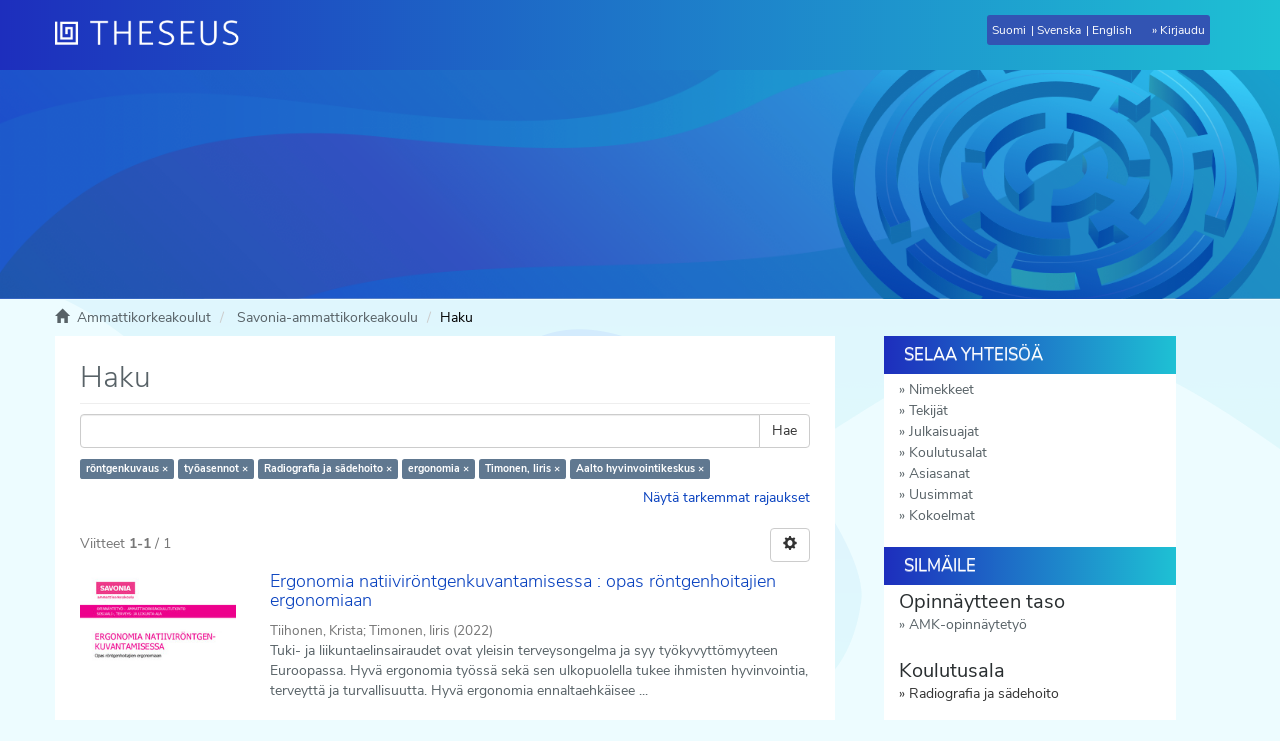

--- FILE ---
content_type: text/html;charset=utf-8
request_url: https://www.theseus.fi/handle/10024/1476/discover?filtertype_0=subjects&filtertype_1=koulutusala&filtertype_2=subjects&filter_relational_operator_1=equals&filtertype_3=tekija&filter_relational_operator_0=equals&filtertype_4=tilaaja&filter_2=ergonomia&filter_relational_operator_3=equals&filter_1=fi%3DRadiografia+ja+s%C3%A4dehoito%7Csv%3DRadiografi+och+str%C3%A5lbehandling%7Cen%3DRadiography+and+Radiotherapy%7C&filter_relational_operator_2=equals&filter_0=ty%C3%B6asennot&filter_relational_operator_4=equals&filter_4=Aalto+hyvinvointikeskus&filter_3=Timonen%2C+Iiris&filtertype=subjects&filter_relational_operator=equals&filter=r%C3%B6ntgenkuvaus
body_size: 12278
content:
<!DOCTYPE html>
                         <!--[if lt IE 7]> <html class="no-js lt-ie9 lt-ie8 lt-ie7" lang="fi"> <![endif]-->
                        <!--[if IE 7]>    <html class="no-js lt-ie9 lt-ie8" lang="fi"> <![endif]-->
                        <!--[if IE 8]>    <html class="no-js lt-ie9" lang="fi"> <![endif]-->
                        <!--[if gt IE 8]><!--> <html class="no-js" lang="fi"> <!--<![endif]-->
                        <head><META http-equiv="Content-Type" content="text/html; charset=UTF-8">
<meta content="text/html; charset=UTF-8" http-equiv="Content-Type">
<meta content="IE=edge,chrome=1" http-equiv="X-UA-Compatible">
<meta content="width=device-width,initial-scale=1" name="viewport">
<meta content="https://www.theseus.fi/themes/theseus56_new/images/theseus_fb_logo.png" property="og:image:secure_url">
<meta content="http://www.theseus.fi/themes/theseus56_new/images/theseus_fb_logo.png" property="og:image">
<meta content="1200px" property="og:image:width">
<meta content="566px" property="og:image:height">
<meta content="summary_large_image" name="twitter:card">
<meta content="website" property="og:type">
<meta content="http://www.theseus.fi/" property="og:url">
<meta content="Theseus" property="og:title">
<link rel="shortcut icon" href="/themes/theseus56_new/images/favicon.ico">
<link sizes="76x76" rel="apple-touch-icon" href="/themes/theseus56_new/images/apple-touch-icon.png">
<link sizes="32x32" type="image/png" rel="icon" href="/themes/theseus56_new/images/favicon-32x32.png">
<link sizes="16x16" type="image/png" rel="icon" href="/themes/theseus56_new/images/favicon-16x16.png">
<link color="#5bbad5" href="/themes/theseus56_new/images/safari-pinned-tab.svg" rel="mask-icon">
<meta name="Generator" content="DSpace 5.6">
<link href="/themes/theseus56_new/styles/main.css" type="text/css" rel="stylesheet">
<link type="text/css" href="/static/css/creativecommons/cc-icons.min.css" rel="stylesheet">
<link href="/themes/theseus56_new/styles/shared/flatpickr.min.css" rel="stylesheet">
<link href="/themes/theseus56_new/styles/shared/bootstrap-tokenfield.min.css" rel="stylesheet">
<link type="application/opensearchdescription+xml" rel="search" href="https://www.theseus.fi:443/open-search/description.xml" title="DSpace">
<script>
                //Clear default text of emty text areas on focus
                function tFocus(element)
                {
                if (element.value == 'default'){element.value='';}
                }
                //Clear default text of emty text areas on submit
                function tSubmit(form)
                {

                console.log(form);

                var defaultedElements = document.getElementsByTagName("textarea");
                for (var i=0; i != defaultedElements.length; i++){
                if (defaultedElements[i].value == 'default'){
                defaultedElements[i].value='';}}

                //AM: If isbn is set, save it to localstorage for urn-generation
                var idType = document.getElementsByName("dc_identifier_qualifier");
                var idValue = document.getElementsByName("dc_identifier_value");
                var isbnValue = document.getElementsByName("dc_identifier_isbn");

                if (idValue.length == 0 && isbnValue.length > 0){
                if (isbnValue[0].value != ""){
                localStorage.setItem("form_isbn_id", isbnValue[0].value);
                }else if(isbnValue[0].value == ""){
                localStorage.removeItem("form_isbn_id");
                }
                }else if(idValue.length > 0 && isbnValue.length == 0){
                if (idType[0].value == "isbn" && idValue[0].value != ""){
                localStorage.setItem("form_isbn_id", idValue[0].value);
                } else if(idValue[0].value == ""){
                localStorage.removeItem("form_isbn_id");
                }
                }

                }
                //Disable pressing 'enter' key to submit a form (otherwise pressing 'enter' causes a submission to start over)
                function disableEnterKey(e)
                {
                var key;

                if(window.event)
                key = window.event.keyCode;     //Internet Explorer
                else
                key = e.which;     //Firefox and Netscape

                if(key == 13)  //if "Enter" pressed, then disable!
                return false;
                else
                return true;
                }
            </script><!--[if lt IE 9]>
                <script src="/themes/theseus56_new/vendor/html5shiv/dist/html5shiv.js"> </script>
                <script src="/themes/theseus56_new/vendor/respond/dest/respond.min.js"> </script>
                <![endif]--><script type="text/javascript">
                // URL of the WAYF to use
                // Examples: "https://wayf.example.org/SWITCHwayf/WAYF"
                // [Mandatory]
                var wayf_URL = "https://haka.funet.fi/shibboleth/wayf.php";

                // EntityID of the Service Provider that protects this Resource
                // Value will be overwritten automatically if the page where the Embedded WAYF
                // is displayed is called with a GET argument 'entityID' as automatically set by Shibboleth
                // Examples: "https://econf.switch.ch/shibboleth", "https://dokeos.unige.ch/shibboleth"
                // [Mandatory]
                var wayf_sp_entityID = "https://www.theseus.fi/shibboleth";

                // Shibboleth Service Provider handler URL
                // Examples: "https://point.switch.ch/Shibboleth.sso", "https://rr.aai.switch.ch/aaitest/Shibboleth.sso"
                // [Mandatory, if wayf_use_discovery_service = false]
                var wayf_sp_handlerURL = "https://www.theseus.fi/Shibboleth.sso";

                // URL on this resource that the user should be returned to after authentication
                // Examples: "https://econf.switch.ch/aai/home", "https://olat.uzh.ch/my/courses"
                // [Mandatory]
                var wayf_return_url = "https://www.theseus.fi/shibboleth-login";

                //////////////////// RECOMMENDED SETTINGS ////////////////////

                // Width of the embedded WAYF in pixels or "auto"
                // This is the width of the content only (without padding and border).
                // Add 2 x (10px + 1px) = 22px for padding and border to get the actual
                // width of everything that is drawn.
                // [Optional, default: "auto"]
                var wayf_width  = '150';

                // Height of the embedded WAYF in pixels or "auto"
                // This is the height of the content only (without padding and border).
                // Add 2 x (10px + 1px) = 22px for padding and border to get the actual
                // height of everything that is drawn.
                // [Optional, default: "auto"]
                // Example for fixed size:
                var wayf_height = 100;

                // Whether to show the checkbox to remember settings for this session
                // [Optional, default: true]
                var wayf_show_remember_checkbox = false;

                // Hide the Logo
                // If true, no logo is shown
                // [Optional, default: false]
                // var wayf_hide_logo = false;

                // Logo size
                // Choose whether the small or large logo should be used
                // [Optional, default: true]
                var wayf_use_small_logo = true;

                // Font size
                // [Optional, default: 12]
                //var wayf_font_size = 12;

                // Font color as CSS color value, e.g. 'black' or '#000000'
                // [Optional, default: #000000]
                //var wayf_font_color = '#000000';

                // Border color as CSS color value, e.g. 'black' or '#000000'
                // [Optional, default: #848484]
                //var wayf_border_color = '#848484';

                // Background color as CSS color value, e.g. 'black' or '#000000'
                // [Optional, default: #F0F0F0]
                //var wayf_background_color = '#F0F0F0';

                // Whether to automatically log in user if he has a session/permanent redirect
                // cookie set at central wayf
                // [Optional, default: true]
                //var wayf_auto_login = true;

                // Whether to hide the WAYF after the user was logged in
                // This requires that the _shib_session_* cookie is set when a user
                // could be authenticated, which is the default case when Shibboleth is used.
                // For other Service Provider implementations have a look at the setting
                // wayf_check_login_state_function that allows you to customize this
                // [Optional, default: true]
                // var wayf_hide_after_login = true;

                // Whether or not to show the categories in the drop-down list
                // Possible values are: true or false
                // [Optional, default: true]
                var wayf_show_categories =  false;

                // Most used Identity Providers will be shown as top category in the drop down
                // list if this feature is used.
                // Will not be shown if wayf_show_categories is false
                // [Optional, default: none]
                // var wayf_most_used_idps =  new Array("https://aai-logon.unibas.ch/idp/shibboleth", "https://aai.unil.ch/idp/shibboleth");

                // Categories of Identity Provider that should not be shown
                // Possible values are: "Haka", "all"
                // Example of how to hide categories
                // var wayf_hide_categories =  new Array("other", "library");
                // [Optional, default: none]
                //var wayf_hide_categories =  new Array();


                // EntityIDs of Identity Provider whose category is hidden but that should be shown anyway
                // Example of how to unhide certain Identity Providers
                // var wayf_unhide_idps = new Array("https://aai-login.uzh.ch/idp/shibboleth");
                // [Optional, default: none]
                // var wayf_unhide_idps = new Array();

                // EntityIDs of Identity Provider that should not be shown at all
                // Example of how to hide certain Identity Provider
                // var wayf_hide_idps = new Array("https://idp.unige.ch/idp/shibboleth", "https://aai-logon.switch.ch/idp/shibboleth");
                // [Optional, default: none]
                // var wayf_hide_idps = new Array("https://idp.aalto.fi/idp/shibboleth", "https://devel.idp.aalto.fi/idp/shibboleth");


                //////////////////// ADVANCED SETTINGS ////////////////////

                // Use the SAML2/Shibboleth 2 Discovery Service protocol where
                // the user is sent back to the Service Provider after selection
                // of his Home Organisation.
                // This feature should only be uncommented and set to false if there
                // is a good reason why to use the old and deprecated Shibboleth WAYF
                // protocol instead.
                // [Optional, default: true]
                // var wayf_use_discovery_service = false;

                // If enabled, the Embedded WAYF will activate the
                // improved drop down list feature, which will transform the list of
                // organisations into a search-field while keeping its original function as
                // a select list. To make this work, the JQuery library will dynamically be
                // loaded if it is not yet present. Additionally, another Javascript and CSS
                // file are loaded to perform the actual transformation.
                // Please note that this feature will also display the organisations' logos,
                // which might be loaded from a remote domain. While generally not especially
                // dangerous, there is always a risk when loading content (in this case
                // images) from third party hosts.
                // [Optional, default: false]
                // var wayf_use_improved_drop_down_list = false;

                // If true the improved drop-down-list will not display IdP logos that
                // have to be loaded from remote URLs. That way the web browser
                // does not have to make requests to third party hosts.
                // Logos that are embedded using data URIs
                // (src="data:image/png;base64...") will however still be displayed
                // Don't confuse this with wayf_hide_logo, which shows or hides
                // the logo of this WAYF instance
                // [Optional, default: false]
                //  wayf_disable_remote_idp_logos = false;

                // If true the improved drop-down-list automatic filtering
                // of entries while typing content in the search box will
                // allow matching IdPs either by their name or entityID,
                // whereas otherwise only the name is considered
                // [Optional, default: true]
                // wayf_enable_entityid_matching = true;



                // Force the user's Home Organisation selection to be remembered for the
                // current browser session. If wayf_show_remember_checkbox is true
                // the checkbox will be shown but will be read only.
                // WARNING: Only use this feature if you know exactly what you are doing
                //          This option will cause problems that are difficult to find
                //          in case they accidentially select a wrong Home Organisation
                // [Optional, default: false]
                //var wayf_force_remember_for_session = false;

                // Session Initiator URL of the Service Provider
                // Examples: "https://interact.switch.ch/Shibboleth.sso/Login", "https://dokeos.unige.ch/Shibboleth.sso/DS"
                // This will implicitely be set to wayf_sp_samlDSURL = wayf_sp_handlerURL + "/Login";
                // or will be set automatically if the page where the Embedded WAYF is placed is called
                // with a 'return' and an 'entityID' GET Arguments
                // [Optional, if wayf_use_discovery_service = true
                //  or if wayf_additional_idps is not empty, default: wayf_sp_handlerURL + "/Login"]
                // var wayf_sp_samlDSURL = wayf_sp_handlerURL + "/Login";

                // Default IdP to preselect when central WAYF couldn't guess IdP either
                // This is usually the case the first time ever a user accesses a resource
                // [Optional, default: none]
                // var wayf_default_idp = "https://aai-logon.switch.ch/idp/shibboleth";

                // Number of last used IdPs to show
                // Will not be shown if wayf_show_categories is false
                // Set to 0 to deactivate
                // [Optional, default: 3]
                // var wayf_num_last_used_idps = 3;

                // Set a custom Assertion Consumer URL instead of
                // the default wayf_sp_handlerURL + '/SAML/POST'
                // Only relevant if wayf_use_discovery_service is false and SAML1 is used.
                // Examples: "https://my-app.switch.ch/custom/saml-implementation/samlaa"
                // This will implicitely be set to wayf_sp_samlACURL = wayf_sp_handlerURL + "/SAML/POST";
                // [Optional, default: wayf_sp_handlerURL + "/SAML/POST"]
                // var wayf_sp_samlACURL = "https://my-app.switch.ch/custom/saml-implementation/samlaa";

                // Overwites the text of the checkbox if
                // wayf_show_remember_checkbox is set to true
                // [Optional, default: none]
                // var wayf_overwrite_checkbox_label_text = 'Save setting for today';

                // Overwrites the text of the submit button
                // [Optional, default: none]
                // var wayf_overwrite_submit_button_text = 'Go';

                // Overwrites the intro text above the drop-down list
                // [Optional, default: none]
                // var wayf_overwrite_intro_text = 'Select your Home Organisation to log in';

                // Overwrites the category name of the most used IdP category in the drop-down list
                // [Optional, default: none]
                // var wayf_overwrite_most_used_idps_text = 'Most popular';

                // Overwrites the category name of the last used IdP category in the drop-down list
                // [Optional, default: none]
                // var wayf_overwrite_last_used_idps_text = 'Previously used';

                // Overwrites the category name of IdPs from other federations in the drop-down list
                // [Optional, default: none]
                // var wayf_overwrite_from_other_federations_text = 'Other organisations';

                // Whether to hide the WAYF after the user was logged in
                // This requires that the _shib_session_* cookie is set when a user
                // could be authenticated
                // If you want to hide the embedded WAYF completely, uncomment
                // the property and set it to "". This then won't draw anything
                // [Optional, default: none]
                // var wayf_logged_in_messsage = "";

                // If the user is already logged in and this variable is set to true, the WAYF
                // will automatically redirect the user to the URL set in wayf_return_url.
                // If the WAYF is embedded on a dedicated login page, this value should be set
                // to true. Else, it should be left at its default value 'false'.
                // [Optional, default: false]
                // var wayf_auto_redirect_if_logged_in = true;

                // Provide the name of a JavaScript function that checks whether the user
                // already is logged in. The function should return true if the user is logged
                // in or false otherwise. If the user is logged in, the Embedded WAYF will
                // hide itself or draw a custom message depending on the
                // setting wayf_logged_in_messsage. The default check will access a Shibboleth
                // session handler which typically is found at /Shibboleth.sso/Session.
                // [Optional, default: none]
                // var wayf_check_login_state_function = function() {
                // if (# specify user-is-logged-in condition#)
                //   return true;
                // else
                //   return false;
                // }

                // EntityIDs, Names and SSO URLs of Identity Providers from other federations
                // that should be added to the drop-down list.
                // name: Name of the Identity Provider to display
                // entityID: SAML entityID/providerID of this Identity Provider
                // SAML1SSOurl: Endpoint for the SAML1 SSO handler
                // logoURL: URL or inline image data of that IdP. Image must be a 16x16 pixel image
                //          and it should be loaded from an HTTPS URL. Otherwise IE and other
                //          browsers complain
                // data: Non-visible data that may be used to find this Identity Provider when the
                //       improve drop-down feature is enabled. This string for example can  include
                //       the domain names, abbreviations, localities or alternative names of the
                //       organisation. Basically, anything the user could use to search his institution.
                //
                // The IdPs will be displayed in the order they are defined
                // [Optional, default: none]
                // var wayf_additional_idps = [ ];

                // Example of how to add Identity Provider from other federations
                // var wayf_additional_idps = [
                //
                //        {name:"International University X",
                //        entityID:"urn:mace:example.org:example.university.org",
                //        SAML1SSOurl:"https://int.univ.org/shibboleth-idp/SSO",
                //        logoURL:"https://int.univ.org/favicon.ico",
                //        data:"univ.org université intérnationale X"},
                //
                //        {name:"Some Other University",
                //        entityID:"https://other.univ.edu/idp/shibboleth",
                //        SAML1SSOurl:"https://other.univ.edu/shibboleth-idp/SSO",
                //        logoURL:"https://other.univ.edu/favicon.ico",
                //        data:"other.univ.org autre université intérnationale X"},
                // ];


                // Whether to load Identity Providers from the Discovery Feed provided by
                // the Service Provider.
                // IdPs that are not listed in the Discovery Feed and that the SP therefore is
                // not  are able to accept assertions from, are hidden by the Embedded WAYF
                // IdPs that are in the Discovery Feed but are unknown to the SWITCHwayf
                // are added to the wayf_additional_idps.
                // The list wayf_additional_idps will be sorted alphabetically
                // The SP must have configured the discovery feed handler that generates a
                // JSON object. Otherwise it won't generate the JSON data containing the IdPs.
                // [Optional, default: false]
                var wayf_use_disco_feed = true;

                // URL where to load the Discovery Feed from in case wayf_use_disco_feed is true
                // [Optional, default: none]
                var wayf_discofeed_url = "/Shibboleth.sso/DiscoFeed";


                //////////////////// ADDITIONAL CSS CUSTOMIZATIONS ////////////////////

                // To further customize the appearance of the Embedded WAYF you could
                // define CSS rules for the following CSS IDs that are used within the
                // Embedded WAYF:
                // #wayf_div                     - Container for complete Embedded WAYF
                // #wayf_logo_div                - Container for logo
                // #wayf_logo                    - Image for logo
                // #wayf_intro_div               - Container of drop-down list intro label
                // #wayf_intro_label             - Label of intro text
                // #IdPList                      - The form element
                // #user_idp                     - Select element for drop-down list
                // #wayf_remember_checkbox_div   - Container of checkbox and its label
                // #wayf_remember_checkbox       - Checkbox for remembering settings for session
                // #wayf_remember_checkbox_label - Text of checkbox
                // #wayf_submit_button           - Submit button
                //
                // Use these CSS IDs carefully and at own risk because future updates could
                // interfere with the rules you created and the IDs may change without notice!
            </script><script src="/themes/theseus56_new/vendor/modernizr/modernizr.js" type="text/javascript"> </script><script crossorigin="anonymous" integrity="sha256-CSXorXvZcTkaix6Yvo6HppcZGetbYMGWSFlBw8HfCJo=" src="https://code.jquery.com/jquery-3.4.1.min.js"> </script><script crossorigin="anonymous" integrity="sha256-xI/qyl9vpwWFOXz7+x/9WkG5j/SVnSw21viy8fWwbeE=" src="https://code.jquery.com/ui/1.11.3/jquery-ui.min.js"> </script>
<title>Haku - Theseus</title>
</head><body>
<a href="#maincontent" class="skip-nav screen-reader-text" id="skip-nav">Hypp&auml;&auml; sis&auml;lt&ouml;&ouml;n</a>
<header>
<div role="navigation" class="navbar navbar-default navbar-static-top">
<div id="navbarheader" class="container">
<div class="navbar-header">
<a class="navbar-brand" href="/" aria-label="Theseus Etusivu"></a>
<div class="navbar-header pull-right visible-xs visible-sm hidden-md hidden-lg" id="navbar-icons">
<a href="/" id="mobilebrand"></a><button data-toggle="offcanvas" class="navbar-toggle pull-right" type="button"><span class="sr-only">N&auml;yt&auml;/piilota sivun navigointi</span><span class="icon-bar"></span><span class="icon-bar"></span><span class="icon-bar"></span></button>
<ul class="nav nav-pills pull-right ">
<li class="dropdown" id="ds-language-selection-xs">
<button data-toggle="dropdown" class="dropdown-toggle navbar-toggle navbar-link" role="button" href="#" id="language-dropdown-toggle-xs"><b aria-hidden="true" class="visible-xs glyphicon glyphicon-globe"></b></button>
<ul data-no-collapse="true" aria-labelledby="language-dropdown-toggle-xs" role="menu" class="dropdown-menu pull-right">
<li role="presentation">
<a id="langlink" href="javascript:document.repost.locale.value='lfi'; document.repost.submit();" lang="fi">Suomeksi</a>
</li>
<li role="presentation">
<a id="langlink" href="javascript:document.repost.locale.value='lsv'; document.repost.submit();" lang="sv">P&aring; svenska</a>
</li>
<li role="presentation">
<a id="langlink" href="javascript:document.repost.locale.value='len'; document.repost.submit();" lang="en">In English</a>
</li>
</ul>
</li>
<li>
<form method="get" action="/login" style="display: inline">
<button class="navbar-toggle navbar-link"><b aria-hidden="true" class="visible-xs glyphicon glyphicon-user"></b></button>
</form>
</li>
</ul>
</div>
</div>
<div class="pull-right" id="langlogin">
<form method="post" name="repost" action="">
<input type="hidden" name="type"><input type="hidden" name="locale"><input value="" type="hidden" name="author">
</form>
<ul class="nav navbar-nav pull-left" id="languageSelection">
<li role="presentation">
<a id="langlink" href="javascript:document.repost.locale.value='lfi'; document.repost.submit();" lang="fi">Suomi</a>
</li>
<li role="presentation">
<a id="langlink" href="javascript:document.repost.locale.value='lsv'; document.repost.submit();" lang="sv">Svenska</a>
</li>
<li role="presentation">
<a id="langlink" href="javascript:document.repost.locale.value='len'; document.repost.submit();" lang="en">English</a>
</li>
</ul>
<ul class="nav navbar-nav pull-left" id="loginlink">
<li>
<a href="/login"><span class="hidden-xs">Kirjaudu</span></a>
</li>
</ul>
<button data-toggle="offcanvas" class="navbar-toggle visible-sm" type="button"><span class="sr-only">N&auml;yt&auml;/piilota sivun navigointi</span><span class="icon-bar"></span><span class="icon-bar"></span><span class="icon-bar"></span></button>
</div>
</div>
</div>
</header>
<div class="trail-wrapper hidden-print">
<div class="container">
<div id="topsearchbar" class="row">
<div class="col-xs-12"></div>
</div>
</div>
</div>
<div class="hidden" id="no-js-warning-wrapper">
<div id="no-js-warning">
<div class="notice failure">JavaScript is disabled for your browser. Some features of this site may not work without it.</div>
</div>
</div>
<div class="breadcrumb dropdown visible-xs">
<a data-toggle="dropdown" class="dropdown-toggle" role="button" href="#" id="trail-dropdown-toggle">Haku&nbsp;<b class="caret"></b></a>
<ul aria-labelledby="trail-dropdown-toggle" role="menu" class="dropdown-menu">
<li role="presentation">
<a role="menuitem" href="/"><i aria-hidden="true" class="glyphicon glyphicon-home"></i>&nbsp;
                        Ammattikorkeakoulut</a>
</li>
<li role="presentation">
<a role="menuitem" href="/handle/10024/1476">Savonia-ammattikorkeakoulu</a>
</li>
<li role="presentation" class="disabled">
<a href="#" role="menuitem">Haku</a>
</li>
</ul>
</div>
<ul class="container breadcrumb hidden-xs">
<li>
<i aria-hidden="true" class="glyphicon glyphicon-home"></i>&nbsp;
            <a href="/">
<trail target="/">Ammattikorkeakoulut</trail>
</a>
</li>
<li>
<a href="/handle/10024/1476">Savonia-ammattikorkeakoulu</a>
</li>
<li class="active">Haku</li>
</ul>
<div class="container" id="main-container">
<div class="row row-offcanvas row-offcanvas-right">
<div class="horizontal-slider clearfix">
<div id="maincontent" class="col-xs-12 col-sm-12 col-md-8 main-content">
<div>
<h1 class="ds-div-head page-header first-page-header">Haku</h1>
<div id="aspect_discovery_SimpleSearch_div_search" class="ds-static-div primary">
<p class="ds-paragraph">
<input id="aspect_discovery_SimpleSearch_field_discovery-json-search-url" class="ds-hidden-field form-control" name="discovery-json-search-url" type="hidden" value="http://www.theseus.fi/JSON/discovery/search">
</p>
<p class="ds-paragraph">
<input id="aspect_discovery_SimpleSearch_field_discovery-json-scope" class="ds-hidden-field form-control" name="discovery-json-scope" type="hidden" value="10024/1476">
</p>
<p class="ds-paragraph">
<input id="aspect_discovery_SimpleSearch_field_contextpath" class="ds-hidden-field form-control" name="contextpath" type="hidden" value="">
</p>
<div id="aspect_discovery_SimpleSearch_div_discovery-search-box" class="ds-static-div discoverySearchBox">
<form id="aspect_discovery_SimpleSearch_div_general-query" class="ds-interactive-div discover-search-box" action="discover" method="get" onsubmit="javascript:tSubmit(this);">
<fieldset id="aspect_discovery_SimpleSearch_list_primary-search" class="ds-form-list">
<div class="ds-form-item row">
<div class="col-sm-12">
<p class="input-group">
<input id="aspect_discovery_SimpleSearch_field_query" class="ds-text-field form-control" name="query" type="text" value=""><span class="input-group-btn"><button id="aspect_discovery_SimpleSearch_field_submit" class="ds-button-field btn btn-default search-icon search-icon" name="submit" type="submit">Hae</button></span>
</p>
</div>
</div>
<div id="filters-overview-wrapper-squared"></div>
</fieldset>
<p class="ds-paragraph">
<input id="aspect_discovery_SimpleSearch_field_filtertype_0" class="ds-hidden-field form-control" name="filtertype_0" type="hidden" value="subjects">
</p>
<p class="ds-paragraph">
<input id="aspect_discovery_SimpleSearch_field_filtertype_1" class="ds-hidden-field form-control" name="filtertype_1" type="hidden" value="subjects">
</p>
<p class="ds-paragraph">
<input id="aspect_discovery_SimpleSearch_field_filtertype_2" class="ds-hidden-field form-control" name="filtertype_2" type="hidden" value="koulutusala">
</p>
<p class="ds-paragraph">
<input id="aspect_discovery_SimpleSearch_field_filter_relational_operator_1" class="ds-hidden-field form-control" name="filter_relational_operator_1" type="hidden" value="equals">
</p>
<p class="ds-paragraph">
<input id="aspect_discovery_SimpleSearch_field_filtertype_3" class="ds-hidden-field form-control" name="filtertype_3" type="hidden" value="subjects">
</p>
<p class="ds-paragraph">
<input id="aspect_discovery_SimpleSearch_field_filter_relational_operator_0" class="ds-hidden-field form-control" name="filter_relational_operator_0" type="hidden" value="equals">
</p>
<p class="ds-paragraph">
<input id="aspect_discovery_SimpleSearch_field_filtertype_4" class="ds-hidden-field form-control" name="filtertype_4" type="hidden" value="tekija">
</p>
<p class="ds-paragraph">
<input id="aspect_discovery_SimpleSearch_field_filter_2" class="ds-hidden-field form-control" name="filter_2" type="hidden" value="fi=Radiografia ja s&auml;dehoito|sv=Radiografi och str&aring;lbehandling|en=Radiography and Radiotherapy|">
</p>
<p class="ds-paragraph">
<input id="aspect_discovery_SimpleSearch_field_filter_relational_operator_3" class="ds-hidden-field form-control" name="filter_relational_operator_3" type="hidden" value="equals">
</p>
<p class="ds-paragraph">
<input id="aspect_discovery_SimpleSearch_field_filtertype_5" class="ds-hidden-field form-control" name="filtertype_5" type="hidden" value="tilaaja">
</p>
<p class="ds-paragraph">
<input id="aspect_discovery_SimpleSearch_field_filter_1" class="ds-hidden-field form-control" name="filter_1" type="hidden" value="ty&ouml;asennot">
</p>
<p class="ds-paragraph">
<input id="aspect_discovery_SimpleSearch_field_filter_relational_operator_2" class="ds-hidden-field form-control" name="filter_relational_operator_2" type="hidden" value="equals">
</p>
<p class="ds-paragraph">
<input id="aspect_discovery_SimpleSearch_field_filter_0" class="ds-hidden-field form-control" name="filter_0" type="hidden" value="r&ouml;ntgenkuvaus">
</p>
<p class="ds-paragraph">
<input id="aspect_discovery_SimpleSearch_field_filter_relational_operator_5" class="ds-hidden-field form-control" name="filter_relational_operator_5" type="hidden" value="equals">
</p>
<p class="ds-paragraph">
<input id="aspect_discovery_SimpleSearch_field_filter_relational_operator_4" class="ds-hidden-field form-control" name="filter_relational_operator_4" type="hidden" value="equals">
</p>
<p class="ds-paragraph">
<input id="aspect_discovery_SimpleSearch_field_filter_5" class="ds-hidden-field form-control" name="filter_5" type="hidden" value="Aalto hyvinvointikeskus">
</p>
<p class="ds-paragraph">
<input id="aspect_discovery_SimpleSearch_field_filter_4" class="ds-hidden-field form-control" name="filter_4" type="hidden" value="Timonen, Iiris">
</p>
<p class="ds-paragraph">
<input id="aspect_discovery_SimpleSearch_field_filter_3" class="ds-hidden-field form-control" name="filter_3" type="hidden" value="ergonomia">
</p>
</form>
<form id="aspect_discovery_SimpleSearch_div_search-filters" class="ds-interactive-div discover-filters-box " action="discover" method="get" onsubmit="javascript:tSubmit(this);">
<div class="ds-static-div clearfix">
<p class="ds-paragraph pull-right">
<a href="#" class="show-advanced-filters">N&auml;yt&auml; tarkemmat rajaukset</a><a href="#" class="hide-advanced-filters hidden">Piilota tarkemmat rajaukset</a>
</p>
</div>
<h3 class="ds-div-head discovery-filters-wrapper-head hidden">Rajaukset</h3>
<div id="aspect_discovery_SimpleSearch_div_discovery-filters-wrapper" class="ds-static-div  hidden">
<p class="ds-paragraph">K&auml;yt&auml; rajauksia tarkentaaksesi hakua.</p>
<script type="text/javascript">
                if (!window.DSpace) {
                    window.DSpace = {};
                }
                if (!window.DSpace.discovery) {
                    window.DSpace.discovery = {};
                }
                if (!window.DSpace.discovery.filters) {
                    window.DSpace.discovery.filters = [];
                }
                window.DSpace.discovery.filters.push({
                    type: 'subjects',
                    relational_operator: 'equals',
                    query: 'r\u00F6ntgenkuvaus',
                });
            </script><script type="text/javascript">
                if (!window.DSpace) {
                    window.DSpace = {};
                }
                if (!window.DSpace.discovery) {
                    window.DSpace.discovery = {};
                }
                if (!window.DSpace.discovery.filters) {
                    window.DSpace.discovery.filters = [];
                }
                window.DSpace.discovery.filters.push({
                    type: 'subjects',
                    relational_operator: 'equals',
                    query: 'ty\u00F6asennot',
                });
            </script><script type="text/javascript">
                if (!window.DSpace) {
                    window.DSpace = {};
                }
                if (!window.DSpace.discovery) {
                    window.DSpace.discovery = {};
                }
                if (!window.DSpace.discovery.filters) {
                    window.DSpace.discovery.filters = [];
                }
                window.DSpace.discovery.filters.push({
                    type: 'koulutusala',
                    relational_operator: 'equals',
                    query: 'fi=Radiografia ja s\u00E4dehoito|sv=Radiografi och str\u00E5lbehandling|en=Radiography and Radiotherapy|',
                });
            </script><script type="text/javascript">
                if (!window.DSpace) {
                    window.DSpace = {};
                }
                if (!window.DSpace.discovery) {
                    window.DSpace.discovery = {};
                }
                if (!window.DSpace.discovery.filters) {
                    window.DSpace.discovery.filters = [];
                }
                window.DSpace.discovery.filters.push({
                    type: 'subjects',
                    relational_operator: 'equals',
                    query: 'ergonomia',
                });
            </script><script type="text/javascript">
                if (!window.DSpace) {
                    window.DSpace = {};
                }
                if (!window.DSpace.discovery) {
                    window.DSpace.discovery = {};
                }
                if (!window.DSpace.discovery.filters) {
                    window.DSpace.discovery.filters = [];
                }
                window.DSpace.discovery.filters.push({
                    type: 'tekija',
                    relational_operator: 'equals',
                    query: 'Timonen, Iiris',
                });
            </script><script type="text/javascript">
                if (!window.DSpace) {
                    window.DSpace = {};
                }
                if (!window.DSpace.discovery) {
                    window.DSpace.discovery = {};
                }
                if (!window.DSpace.discovery.filters) {
                    window.DSpace.discovery.filters = [];
                }
                window.DSpace.discovery.filters.push({
                    type: 'tilaaja',
                    relational_operator: 'equals',
                    query: 'Aalto hyvinvointikeskus',
                });
            </script><script type="text/javascript">
                if (!window.DSpace) {
                    window.DSpace = {};
                }
                if (!window.DSpace.discovery) {
                    window.DSpace.discovery = {};
                }
                if (!window.DSpace.discovery.filters) {
                    window.DSpace.discovery.filters = [];
                }
            </script><script>
            if (!window.DSpace.i18n) {
                window.DSpace.i18n = {};
            } 
            if (!window.DSpace.i18n.discovery) {
                window.DSpace.i18n.discovery = {};
            }
        
                    if (!window.DSpace.i18n.discovery.filtertype) {
                        window.DSpace.i18n.discovery.filtertype = {};
                    }
                window.DSpace.i18n.discovery.filtertype.nimeke='Nimeke';window.DSpace.i18n.discovery.filtertype.tekija='Tekijä';window.DSpace.i18n.discovery.filtertype.subjects='Asiasana';window.DSpace.i18n.discovery.filtertype.vuosi='Julkaisuvuosi';window.DSpace.i18n.discovery.filtertype.syottopvm='Syöttöpäivämäärä';window.DSpace.i18n.discovery.filtertype.julkaisutyyppi='Julkaisutyyppi';window.DSpace.i18n.discovery.filtertype.organisation='Ammattikorkeakoulu';window.DSpace.i18n.discovery.filtertype.taso='Opinnäytteen taso';window.DSpace.i18n.discovery.filtertype.koulutusala='Koulutusala';window.DSpace.i18n.discovery.filtertype.tutkintoohjelma='Tutkinto-ohjelma';window.DSpace.i18n.discovery.filtertype.suuntautumisvaihtoehto='Suuntautumisvaihtoehto';window.DSpace.i18n.discovery.filtertype.oikeudet='Oikeudet';window.DSpace.i18n.discovery.filtertype.identifier='Tunniste (URN, DOI)';window.DSpace.i18n.discovery.filtertype.abstract='Tiivistelmä';window.DSpace.i18n.discovery.filtertype.language='Kieli';window.DSpace.i18n.discovery.filtertype.julkaisulaji='Julkaisulaji';window.DSpace.i18n.discovery.filtertype.rinnakkaistallennettu='Rinnakkaistallennettu';window.DSpace.i18n.discovery.filtertype.yhteisotekija='Yhteisötekijä';window.DSpace.i18n.discovery.filtertype.tilaaja='Tilaaja';window.DSpace.i18n.discovery.filtertype.rahoittaja='Rahoittaja';
                    if (!window.DSpace.i18n.discovery.filter_relational_operator) {
                        window.DSpace.i18n.discovery.filter_relational_operator = {};
                    }
                window.DSpace.i18n.discovery.filter_relational_operator.contains='sisältää';window.DSpace.i18n.discovery.filter_relational_operator.equals='on';window.DSpace.i18n.discovery.filter_relational_operator.notcontains='ei sisällä';window.DSpace.i18n.discovery.filter_relational_operator.notequals='ei ole';</script>
<div id="aspect_discovery_SimpleSearch_row_filter-controls" class="ds-form-item apply-filter">
<div>
<div class="">
<p class="btn-group">
<button id="aspect_discovery_SimpleSearch_field_submit_reset_filter" class="ds-button-field btn btn-default discovery-reset-filter-button discovery-reset-filter-button" name="submit_reset_filter" type="submit">Tyhjenn&auml;</button><button class="ds-button-field btn btn-default discovery-add-filter-button visible-xs discovery-add-filter-button visible-xs " name="submit_add_filter" type="submit">Lis&auml;&auml; uusi rajaus</button><button id="aspect_discovery_SimpleSearch_field_submit_apply_filter" class="ds-button-field btn btn-default discovery-apply-filter-button discovery-apply-filter-button" name="submit_apply_filter" type="submit">K&auml;yt&auml;</button>
</p>
</div>
</div>
</div>
</div>
</form>
</div>
<form id="aspect_discovery_SimpleSearch_div_main-form" class="ds-interactive-div " action="/handle/10024/1476/discover" method="post" onsubmit="javascript:tSubmit(this);">
<p class="ds-paragraph">
<input id="aspect_discovery_SimpleSearch_field_search-result" class="ds-hidden-field form-control" name="search-result" type="hidden" value="true">
</p>
<p class="ds-paragraph">
<input id="aspect_discovery_SimpleSearch_field_query" class="ds-hidden-field form-control" name="query" type="hidden" value="">
</p>
<p class="ds-paragraph">
<input id="aspect_discovery_SimpleSearch_field_current-scope" class="ds-hidden-field form-control" name="current-scope" type="hidden" value="10024/1476">
</p>
<p class="ds-paragraph">
<input id="aspect_discovery_SimpleSearch_field_filtertype_0" class="ds-hidden-field form-control" name="filtertype_0" type="hidden" value="subjects">
</p>
<p class="ds-paragraph">
<input id="aspect_discovery_SimpleSearch_field_filtertype_1" class="ds-hidden-field form-control" name="filtertype_1" type="hidden" value="subjects">
</p>
<p class="ds-paragraph">
<input id="aspect_discovery_SimpleSearch_field_filtertype_2" class="ds-hidden-field form-control" name="filtertype_2" type="hidden" value="koulutusala">
</p>
<p class="ds-paragraph">
<input id="aspect_discovery_SimpleSearch_field_filter_relational_operator_1" class="ds-hidden-field form-control" name="filter_relational_operator_1" type="hidden" value="equals">
</p>
<p class="ds-paragraph">
<input id="aspect_discovery_SimpleSearch_field_filtertype_3" class="ds-hidden-field form-control" name="filtertype_3" type="hidden" value="subjects">
</p>
<p class="ds-paragraph">
<input id="aspect_discovery_SimpleSearch_field_filter_relational_operator_0" class="ds-hidden-field form-control" name="filter_relational_operator_0" type="hidden" value="equals">
</p>
<p class="ds-paragraph">
<input id="aspect_discovery_SimpleSearch_field_filtertype_4" class="ds-hidden-field form-control" name="filtertype_4" type="hidden" value="tekija">
</p>
<p class="ds-paragraph">
<input id="aspect_discovery_SimpleSearch_field_filter_2" class="ds-hidden-field form-control" name="filter_2" type="hidden" value="fi=Radiografia ja s&auml;dehoito|sv=Radiografi och str&aring;lbehandling|en=Radiography and Radiotherapy|">
</p>
<p class="ds-paragraph">
<input id="aspect_discovery_SimpleSearch_field_filter_relational_operator_3" class="ds-hidden-field form-control" name="filter_relational_operator_3" type="hidden" value="equals">
</p>
<p class="ds-paragraph">
<input id="aspect_discovery_SimpleSearch_field_filtertype_5" class="ds-hidden-field form-control" name="filtertype_5" type="hidden" value="tilaaja">
</p>
<p class="ds-paragraph">
<input id="aspect_discovery_SimpleSearch_field_filter_1" class="ds-hidden-field form-control" name="filter_1" type="hidden" value="ty&ouml;asennot">
</p>
<p class="ds-paragraph">
<input id="aspect_discovery_SimpleSearch_field_filter_relational_operator_2" class="ds-hidden-field form-control" name="filter_relational_operator_2" type="hidden" value="equals">
</p>
<p class="ds-paragraph">
<input id="aspect_discovery_SimpleSearch_field_filter_0" class="ds-hidden-field form-control" name="filter_0" type="hidden" value="r&ouml;ntgenkuvaus">
</p>
<p class="ds-paragraph">
<input id="aspect_discovery_SimpleSearch_field_filter_relational_operator_5" class="ds-hidden-field form-control" name="filter_relational_operator_5" type="hidden" value="equals">
</p>
<p class="ds-paragraph">
<input id="aspect_discovery_SimpleSearch_field_filter_relational_operator_4" class="ds-hidden-field form-control" name="filter_relational_operator_4" type="hidden" value="equals">
</p>
<p class="ds-paragraph">
<input id="aspect_discovery_SimpleSearch_field_filter_5" class="ds-hidden-field form-control" name="filter_5" type="hidden" value="Aalto hyvinvointikeskus">
</p>
<p class="ds-paragraph">
<input id="aspect_discovery_SimpleSearch_field_filter_4" class="ds-hidden-field form-control" name="filter_4" type="hidden" value="Timonen, Iiris">
</p>
<p class="ds-paragraph">
<input id="aspect_discovery_SimpleSearch_field_filter_3" class="ds-hidden-field form-control" name="filter_3" type="hidden" value="ergonomia">
</p>
<p class="ds-paragraph">
<input id="aspect_discovery_SimpleSearch_field_rpp" class="ds-hidden-field form-control" name="rpp" type="hidden" value="10">
</p>
<p class="ds-paragraph">
<input id="aspect_discovery_SimpleSearch_field_sort_by" class="ds-hidden-field form-control" name="sort_by" type="hidden" value="score">
</p>
<p class="ds-paragraph">
<input id="aspect_discovery_SimpleSearch_field_order" class="ds-hidden-field form-control" name="order" type="hidden" value="desc">
</p>
</form>
<div class="pagination-masked clearfix top">
<div class="row">
<div class="col-xs-9">
<p class="pagination-info">Viitteet <b>1-1</b> / 1</p>
</div>
<div class="col-xs-3">
<div class="btn-group discovery-sort-options-menu pull-right controls-gear-wrapper" id="aspect_discovery_SimpleSearch_div_search-controls-gear">
<button data-toggle="dropdown" class="btn btn-default dropdown-toggle"><span aria-hidden="true" class="glyphicon glyphicon-cog"></span></button>
<ul role="menu" class="dropdown-menu">
<li id="aspect_discovery_SimpleSearch_item_sort-head" class=" gear-head first dropdown-header">Lajitteluvaihtoehdot:</li>
<li id="aspect_discovery_SimpleSearch_item_relevance" class=" gear-option gear-option-selected">
<a class="" href="scope=null&amp;sort_by=score&amp;order=desc"><span class="glyphicon glyphicon-ok btn-xs active"></span>Relevanssi</a>
</li>
<li id="aspect_discovery_SimpleSearch_item_dc_title_sort" class=" gear-option">
<a class="" href="scope=null&amp;sort_by=dc.title_sort&amp;order=asc"><span class="glyphicon glyphicon-ok btn-xs invisible"></span>Nimeke (A-&Ouml;)</a>
</li>
<li id="aspect_discovery_SimpleSearch_item_dc_title_sort" class=" gear-option">
<a class="" href="scope=null&amp;sort_by=dc.title_sort&amp;order=desc"><span class="glyphicon glyphicon-ok btn-xs invisible"></span>Nimeke (&Ouml;-A)</a>
</li>
<li id="aspect_discovery_SimpleSearch_item_dc_date_issued_dt" class=" gear-option">
<a class="" href="scope=null&amp;sort_by=dc.date.issued_dt&amp;order=asc"><span class="glyphicon glyphicon-ok btn-xs invisible"></span>Julkaisuaika (nouseva)</a>
</li>
<li id="aspect_discovery_SimpleSearch_item_dc_date_issued_dt" class=" gear-option">
<a class="" href="scope=null&amp;sort_by=dc.date.issued_dt&amp;order=desc"><span class="glyphicon glyphicon-ok btn-xs invisible"></span>Julkaisuaika (laskeva)</a>
</li>
<li id="aspect_discovery_SimpleSearch_item_dc_date_accessioned_dt" class=" gear-option">
<a class="" href="scope=null&amp;sort_by=dc.date.accessioned_dt&amp;order=asc"><span class="glyphicon glyphicon-ok btn-xs invisible"></span>Sy&ouml;tt&ouml;aika (nouseva)</a>
</li>
<li id="aspect_discovery_SimpleSearch_item_dc_date_accessioned_dt" class=" gear-option">
<a class="" href="scope=null&amp;sort_by=dc.date.accessioned_dt&amp;order=desc"><span class="glyphicon glyphicon-ok btn-xs invisible"></span>Sy&ouml;tt&ouml;aika (laskeva)</a>
</li>
<li class="divider"></li>
<li id="aspect_discovery_SimpleSearch_item_rpp-head" class=" gear-head dropdown-header">Tuloksia per sivu:</li>
<li id="aspect_discovery_SimpleSearch_item_rpp-5" class=" gear-option">
<a class="" href="scope=null&amp;rpp=5"><span class="glyphicon glyphicon-ok btn-xs invisible"></span>5</a>
</li>
<li id="aspect_discovery_SimpleSearch_item_rpp-10" class=" gear-option gear-option-selected">
<a class="" href="scope=null&amp;rpp=10"><span class="glyphicon glyphicon-ok btn-xs active"></span>10</a>
</li>
<li id="aspect_discovery_SimpleSearch_item_rpp-20" class=" gear-option">
<a class="" href="scope=null&amp;rpp=20"><span class="glyphicon glyphicon-ok btn-xs invisible"></span>20</a>
</li>
<li id="aspect_discovery_SimpleSearch_item_rpp-40" class=" gear-option">
<a class="" href="scope=null&amp;rpp=40"><span class="glyphicon glyphicon-ok btn-xs invisible"></span>40</a>
</li>
<li id="aspect_discovery_SimpleSearch_item_rpp-60" class=" gear-option">
<a class="" href="scope=null&amp;rpp=60"><span class="glyphicon glyphicon-ok btn-xs invisible"></span>60</a>
</li>
<li id="aspect_discovery_SimpleSearch_item_rpp-80" class=" gear-option">
<a class="" href="scope=null&amp;rpp=80"><span class="glyphicon glyphicon-ok btn-xs invisible"></span>80</a>
</li>
<li id="aspect_discovery_SimpleSearch_item_rpp-100" class=" gear-option">
<a class="" href="scope=null&amp;rpp=100"><span class="glyphicon glyphicon-ok btn-xs invisible"></span>100</a>
</li>
</ul>
</div>
</div>
</div>
</div>
<div id="aspect_discovery_SimpleSearch_div_search-results" class="ds-static-div primary">
<div class="row ds-artifact-item ">
<div class="col-sm-3 hidden-xs">
<div class="thumbnail artifact-preview">
<a aria-hidden="true" href="/handle/10024/785474" class="image-link"><img alt="" class="img-responsive thumbnailcover" src="/bitstream/handle/10024/785474/Tiihonen_Timonen.pdf.jpg?sequence=4&amp;isAllowed=y"></a>
</div>
</div>
<div class="col-sm-9 artifact-description">
<a href="/handle/10024/785474">
<h4>Ergonomia natiivir&ouml;ntgenkuvantamisessa : opas r&ouml;ntgenhoitajien ergonomiaan<span class="Z3988" title="ctx_ver=Z39.88-2004&amp;rft_val_fmt=info%3Aofi%2Ffmt%3Akev%3Amtx%3Adc&amp;rft_id=https%3A%2F%2Fwww.theseus.fi%2Fhandle%2F10024%2F785474&amp;rft_id=URN%3ANBN%3Afi%3Aamk-2022120726941&amp;rfr_id=info%3Asid%2Fdspace.org%3Arepository&amp;rft.suggestions=http%3A%2F%2Fwww.yso.fi%2Fonto%2Fyso%2Fp6679%7Chttp%3A%2F%2Fwww.yso.fi%2Fonto%2Fyso%2Fp18206%7Chttp%3A%2F%2Fwww.yso.fi%2Fonto%2Fyso%2Fp6681%7Chttp%3A%2F%2Fwww.yso.fi%2Fonto%2Fyso%2Fp10181%7Chttp%3A%2F%2Fwww.yso.fi%2Fonto%2Fyso%2Fp1835%7Chttp%3A%2F%2Fwww.yso.fi%2Fonto%2Fyso%2Fp129%7Chttp%3A%2F%2Fwww.yso.fi%2Fonto%2Fyso%2Fp1810%7Chttp%3A%2F%2Fwww.yso.fi%2Fonto%2Fyso%2Fp2314%7Chttp%3A%2F%2Fwww.yso.fi%2Fonto%2Fyso%2Fp2785%7Chttp%3A%2F%2Fwww.yso.fi%2Fonto%2Fyso%2Fp10684">&nbsp;</span>
</h4>
</a>
<div class="artifact-info">
<span class="author h4"><small><span>Tiihonen, Krista</span>; <span>Timonen, Iiris</span></small></span> <span class="publisher-date h4"><small>(<span class="date">2022</span>)</small></span>
<div class="abstract">Tuki- ja liikuntaelinsairaudet ovat yleisin terveysongelma ja syy ty&ouml;kyvytt&ouml;myyteen Euroopassa. Hyv&auml; ergonomia ty&ouml;ss&auml; sek&auml; sen ulkopuolella tukee ihmisten hyvinvointia, terveytt&auml; ja turvallisuutta. Hyv&auml; ergonomia ennaltaehk&auml;isee ...</div>
</div>
</div>
</div>
</div>
<div class="pagination-masked clearfix bottom"></div>
</div>
</div>
<div class="visible-xs hidden-sm">
<footer>
<div class="row" id="bottomrow">
<div class="col-xs-12 col-sm-12">
<div>Ammattikorkeakoulujen opinn&auml;ytety&ouml;t ja julkaisut</div>
<div class="hidden-print">
<a href="/contact">Yhteydenotto</a> | <a href="/page/usagerights">Tietoa k&auml;ytt&ouml;oikeuksista</a> | <a href="https://arene.fi/wp-content/uploads/PDF/2024/Theseus/Theseus%20tietosuojailmoitus%202024.pdf?_t=1726139665">Tietosuojailmoitus</a> | <a href="/theseus_saavutettavuusseloste.html">Saavutettavuusseloste</a>
</div>
</div>
</div>
<a class="hidden" href="/htmlmap">&nbsp;</a>
</footer>
</div>
</div>
<div role="navigation" id="sidebar" class="col-xs-6 col-sm-3 sidebar-offcanvas">
<div class="word-break hidden-print" id="ds-options">
<h4 class="ds-option-set-head  h6">Selaa yhteis&ouml;&auml;</h4>
<div id="aspect_viewArtifacts_Navigation_list_browse" class="list-group">
<a href="/handle/10024/1476/browse?type=title" class="list-group-item ds-option">Nimekkeet</a><a href="/handle/10024/1476/browse?type=author" class="list-group-item ds-option">Tekij&auml;t</a><a href="/handle/10024/1476/browse?type=dateissued" class="list-group-item ds-option">Julkaisuajat</a><a href="/handle/10024/1476/browse?type=degreeprogram" class="list-group-item ds-option">Koulutusalat</a><a href="/handle/10024/1476/browse?type=subject" class="list-group-item ds-option">Asiasanat</a><a href="/handle/10024/1476/browse?type=dateaccessioned" class="list-group-item ds-option">Uusimmat</a><a href="/community-list" class="list-group-item ds-option">Kokoelmat</a>
</div>
<div id="aspect_viewArtifacts_Navigation_list_browse2" class="list-group"></div>
<h4 class="ds-option-set-head  h6">Henkil&ouml;kunnalle</h4>
<div id="aspect_viewArtifacts_Navigation_list_account" class="list-group"></div>
<div id="aspect_viewArtifacts_Navigation_list_context" class="list-group"></div>
<div id="aspect_viewArtifacts_Navigation_list_administrative" class="list-group"></div>
<h4 class="ds-option-set-head  h6">Silm&auml;ile</h4>
<div id="aspect_discovery_Navigation_list_discovery" class="list-group">
<a class="list-group-item active"><span class="h5 list-group-item-heading  h5">Opinn&auml;ytteen taso</span></a><a href="/handle/10024/1476/discover?filtertype_0=subjects&amp;filtertype_1=subjects&amp;filtertype_2=koulutusala&amp;filter_relational_operator_1=equals&amp;filtertype_3=subjects&amp;filter_relational_operator_0=equals&amp;filtertype_4=tekija&amp;filter_2=fi%3DRadiografia+ja+s%C3%A4dehoito%7Csv%3DRadiografi+och+str%C3%A5lbehandling%7Cen%3DRadiography+and+Radiotherapy%7C&amp;filter_relational_operator_3=equals&amp;filtertype_5=tilaaja&amp;filter_1=ty%C3%B6asennot&amp;filter_relational_operator_2=equals&amp;filter_0=r%C3%B6ntgenkuvaus&amp;filter_relational_operator_5=equals&amp;filter_relational_operator_4=equals&amp;filter_5=Aalto+hyvinvointikeskus&amp;filter_4=Timonen%2C+Iiris&amp;filter_3=ergonomia&amp;filtertype=taso&amp;filter_relational_operator=equals&amp;filter=fi%3DAMK-opinn%C3%A4ytety%C3%B6%7Csv%3DYH-examensarbete%7Cen%3DBachelor%27s+thesis%7C" class="list-group-item ds-option">AMK-opinn&auml;ytety&ouml;</a><a class="list-group-item active"><span class="h5 list-group-item-heading  h5">Koulutusala</span></a>
<div id="aspect_discovery_SidebarFacetsTransformer_item_0_0500622920903232" class="list-group-item ds-option selected">Radiografia ja s&auml;dehoito</div>
<a class="list-group-item active"><span class="h5 list-group-item-heading  h5">Tekij&auml;</span></a><a href="/handle/10024/1476/discover?filtertype_0=subjects&amp;filtertype_1=subjects&amp;filtertype_2=koulutusala&amp;filter_relational_operator_1=equals&amp;filtertype_3=subjects&amp;filter_relational_operator_0=equals&amp;filtertype_4=tekija&amp;filter_2=fi%3DRadiografia+ja+s%C3%A4dehoito%7Csv%3DRadiografi+och+str%C3%A5lbehandling%7Cen%3DRadiography+and+Radiotherapy%7C&amp;filter_relational_operator_3=equals&amp;filtertype_5=tilaaja&amp;filter_1=ty%C3%B6asennot&amp;filter_relational_operator_2=equals&amp;filter_0=r%C3%B6ntgenkuvaus&amp;filter_relational_operator_5=equals&amp;filter_relational_operator_4=equals&amp;filter_5=Aalto+hyvinvointikeskus&amp;filter_4=Timonen%2C+Iiris&amp;filter_3=ergonomia&amp;filtertype=tekija&amp;filter_relational_operator=equals&amp;filter=Tiihonen%2C+Krista" class="list-group-item ds-option">Tiihonen, Krista (1)</a>
<div id="aspect_discovery_SidebarFacetsTransformer_item_0_7584028205860741" class="list-group-item ds-option selected">Timonen, Iiris (1)</div>
<a class="list-group-item active"><span class="h5 list-group-item-heading  h5">Asiasanat / Avainsanat</span></a>
<div id="aspect_discovery_SidebarFacetsTransformer_item_0_27720669487379446" class="list-group-item ds-option selected">ergonomia (1)</div>
<a href="/handle/10024/1476/discover?filtertype_0=subjects&amp;filtertype_1=subjects&amp;filtertype_2=koulutusala&amp;filter_relational_operator_1=equals&amp;filtertype_3=subjects&amp;filter_relational_operator_0=equals&amp;filtertype_4=tekija&amp;filter_2=fi%3DRadiografia+ja+s%C3%A4dehoito%7Csv%3DRadiografi+och+str%C3%A5lbehandling%7Cen%3DRadiography+and+Radiotherapy%7C&amp;filter_relational_operator_3=equals&amp;filtertype_5=tilaaja&amp;filter_1=ty%C3%B6asennot&amp;filter_relational_operator_2=equals&amp;filter_0=r%C3%B6ntgenkuvaus&amp;filter_relational_operator_5=equals&amp;filter_relational_operator_4=equals&amp;filter_5=Aalto+hyvinvointikeskus&amp;filter_4=Timonen%2C+Iiris&amp;filter_3=ergonomia&amp;filtertype=subjects&amp;filter_relational_operator=equals&amp;filter=r%C3%B6ntgenhoitajat" class="list-group-item ds-option">r&ouml;ntgenhoitajat (1)</a>
<div id="aspect_discovery_SidebarFacetsTransformer_item_0_3601215412467639" class="list-group-item ds-option selected">r&ouml;ntgenkuvaus (1)</div>
<div id="aspect_discovery_SidebarFacetsTransformer_item_0_24518738273681373" class="list-group-item ds-option selected">ty&ouml;asennot (1)</div>
<a href="/handle/10024/1476/discover?filtertype_0=subjects&amp;filtertype_1=subjects&amp;filtertype_2=koulutusala&amp;filter_relational_operator_1=equals&amp;filtertype_3=subjects&amp;filter_relational_operator_0=equals&amp;filtertype_4=tekija&amp;filter_2=fi%3DRadiografia+ja+s%C3%A4dehoito%7Csv%3DRadiografi+och+str%C3%A5lbehandling%7Cen%3DRadiography+and+Radiotherapy%7C&amp;filter_relational_operator_3=equals&amp;filtertype_5=tilaaja&amp;filter_1=ty%C3%B6asennot&amp;filter_relational_operator_2=equals&amp;filter_0=r%C3%B6ntgenkuvaus&amp;filter_relational_operator_5=equals&amp;filter_relational_operator_4=equals&amp;filter_5=Aalto+hyvinvointikeskus&amp;filter_4=Timonen%2C+Iiris&amp;filter_3=ergonomia&amp;filtertype=subjects&amp;filter_relational_operator=equals&amp;filter=ty%C3%B6hyvinvointi" class="list-group-item ds-option">ty&ouml;hyvinvointi (1)</a><a href="/handle/10024/1476/discover?filtertype_0=subjects&amp;filtertype_1=subjects&amp;filtertype_2=koulutusala&amp;filter_relational_operator_1=equals&amp;filtertype_3=subjects&amp;filter_relational_operator_0=equals&amp;filtertype_4=tekija&amp;filter_2=fi%3DRadiografia+ja+s%C3%A4dehoito%7Csv%3DRadiografi+och+str%C3%A5lbehandling%7Cen%3DRadiography+and+Radiotherapy%7C&amp;filter_relational_operator_3=equals&amp;filtertype_5=tilaaja&amp;filter_1=ty%C3%B6asennot&amp;filter_relational_operator_2=equals&amp;filter_0=r%C3%B6ntgenkuvaus&amp;filter_relational_operator_5=equals&amp;filter_relational_operator_4=equals&amp;filter_5=Aalto+hyvinvointikeskus&amp;filter_4=Timonen%2C+Iiris&amp;filter_3=ergonomia&amp;filtertype=subjects&amp;filter_relational_operator=equals&amp;filter=ty%C3%B6n+kuormittavuus" class="list-group-item ds-option">ty&ouml;n kuormittavuus (1)</a><a class="list-group-item active"><span class="h5 list-group-item-heading  h5">Opinn&auml;ytety&ouml;n tilaaja/toimeksiantaja</span></a>
<div id="aspect_discovery_SidebarFacetsTransformer_item_0_007735708597430113" class="list-group-item ds-option selected">Aalto hyvinvointikeskus (1)</div>
<a class="list-group-item active"><span class="h5 list-group-item-heading  h5">Oikeudet</span></a><a href="/handle/10024/1476/discover?filtertype_0=subjects&amp;filtertype_1=subjects&amp;filtertype_2=koulutusala&amp;filter_relational_operator_1=equals&amp;filtertype_3=subjects&amp;filter_relational_operator_0=equals&amp;filtertype_4=tekija&amp;filter_2=fi%3DRadiografia+ja+s%C3%A4dehoito%7Csv%3DRadiografi+och+str%C3%A5lbehandling%7Cen%3DRadiography+and+Radiotherapy%7C&amp;filter_relational_operator_3=equals&amp;filtertype_5=tilaaja&amp;filter_1=ty%C3%B6asennot&amp;filter_relational_operator_2=equals&amp;filter_0=r%C3%B6ntgenkuvaus&amp;filter_relational_operator_5=equals&amp;filter_relational_operator_4=equals&amp;filter_5=Aalto+hyvinvointikeskus&amp;filter_4=Timonen%2C+Iiris&amp;filter_3=ergonomia&amp;filtertype=oikeudet&amp;filter_relational_operator=equals&amp;filter=fi%3DAll+rights+reserved.+This+publication+is+copyrighted.+You+may+download%2C+display+and+print+it+for+Your+own+personal+use.+Commercial+use+is+prohibited.%7Csv%3DAll+rights+reserved.+This+publication+is+copyrighted.+You+may+download%2C+display+and+print+it+for+Your+own+personal+use.+Commercial+use+is+prohibited.%7Cen%3DAll+rights+reserved.+This+publication+is+copyrighted.+You+may+download%2C+display+and+print+it+for+Your+own+personal+use.+Commercial+use+is+prohibited.%7C" class="list-group-item ds-option">All rights reserved. This publication is copyrighted. You may download, display and print it for Your own personal use. Commercial use is prohibited.</a><a class="list-group-item active"><span class="h5 list-group-item-heading  h5">Julkaisuvuosi</span></a><a href="/handle/10024/1476/discover?filtertype_0=subjects&amp;filtertype_1=subjects&amp;filtertype_2=koulutusala&amp;filter_relational_operator_1=equals&amp;filtertype_3=subjects&amp;filter_relational_operator_0=equals&amp;filtertype_4=tekija&amp;filter_2=fi%3DRadiografia+ja+s%C3%A4dehoito%7Csv%3DRadiografi+och+str%C3%A5lbehandling%7Cen%3DRadiography+and+Radiotherapy%7C&amp;filter_relational_operator_3=equals&amp;filtertype_5=tilaaja&amp;filter_1=ty%C3%B6asennot&amp;filter_relational_operator_2=equals&amp;filter_0=r%C3%B6ntgenkuvaus&amp;filter_relational_operator_5=equals&amp;filter_relational_operator_4=equals&amp;filter_5=Aalto+hyvinvointikeskus&amp;filter_4=Timonen%2C+Iiris&amp;filter_3=ergonomia&amp;filtertype=vuosi&amp;filter_relational_operator=equals&amp;filter=2022" class="list-group-item ds-option">2022 (1)</a>
</div>
</div>
</div>
</div>
</div>
</div>
<div class="hidden-xs">
<footer>
<div class="row" id="bottomrow">
<div class="col-xs-12 col-sm-12">
<div>Ammattikorkeakoulujen opinn&auml;ytety&ouml;t ja julkaisut</div>
<div class="hidden-print">
<a href="/contact">Yhteydenotto</a> | <a href="/page/usagerights">Tietoa k&auml;ytt&ouml;oikeuksista</a> | <a href="https://arene.fi/wp-content/uploads/PDF/2024/Theseus/Theseus%20tietosuojailmoitus%202024.pdf?_t=1726139665">Tietosuojailmoitus</a> | <a href="/theseus_saavutettavuusseloste.html">Saavutettavuusseloste</a>
</div>
</div>
</div>
<a class="hidden" href="/htmlmap">&nbsp;</a>
</footer>
</div>
<div aria-hidden="true" role="dialog" tabindex="-1" class="pswp">
<div class="pswp__bg"></div>
<div class="pswp__scroll-wrap">
<div class="pswp__container">
<div class="pswp__item"></div>
<div class="pswp__item"></div>
<div class="pswp__item"></div>
</div>
<div class="pswp__ui pswp__ui--hidden">
<div class="pswp__top-bar">
<div class="pswp__counter"></div>
<button title="Close (Esc)" class="pswp__button pswp__button--close"></button><button title="Share" class="pswp__button pswp__button--share"></button><button title="Toggle fullscreen" class="pswp__button pswp__button--fs"></button><button title="Zoom in/out" class="pswp__button pswp__button--zoom"></button>
<div class="pswp__preloader">
<div class="pswp__preloader__icn">
<div class="pswp__preloader__cut">
<div class="pswp__preloader__donut"></div>
</div>
</div>
</div>
</div>
<div class="pswp__share-modal pswp__share-modal--hidden pswp__single-tap">
<div class="pswp__share-tooltip"></div>
</div>
<button title="Previous (arrow left)" class="pswp__button pswp__button--arrow--left"></button><button title="Next (arrow right)" class="pswp__button pswp__button--arrow--right"></button>
<div class="pswp__caption">
<div class="pswp__caption__center"></div>
</div>
</div>
</div>
</div>
<script type="text/javascript">if(!window.DSpace){window.DSpace={};}window.DSpace.context_path='';window.DSpace.theme_path='/themes/theseus56_new/';</script><script src="/themes/theseus56_new/scripts/theme.js" type="text/javascript"> </script><script src="/themes/theseus56_new/scripts/photoswipe.js" type="text/javascript"> </script><script src="/themes/theseus56_new/scripts/fa.js" type="text/javascript"> </script><script src="/themes/theseus56_new/scripts/ps_gallery.js" type="text/javascript"> </script><script src="/themes/theseus56_new/scripts/flatpickr.min.js" type="text/javascript"> </script><script src="/themes/theseus56_new/scripts/annif.js" type="text/javascript"> </script><script type="text/javascript">
            //Clear isbn
            $("document").ready(function(){
                if(!window.location.href.includes("submit")){
                    localStorage.removeItem("form_isbn_id");
                }

                var el = document.getElementById("aspect_submission_submit_CompletedStep_field_submit_again");
                if(el != null){
                    el.addEventListener("click", function(){
                        localStorage.removeItem("form_isbn_id");
                    });
                }
            });

        </script>
</body></html>
